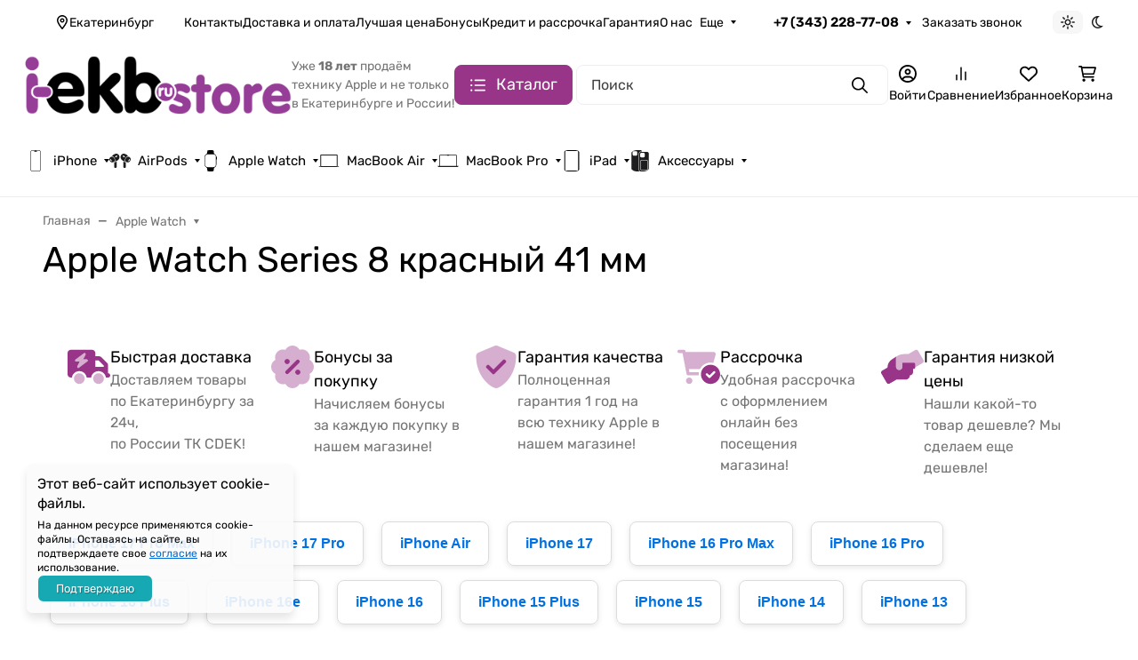

--- FILE ---
content_type: text/css
request_url: https://i-ekb.ru/store/wa-apps/shop/plugins/buy1click/css/style__.css?v=1.30.6
body_size: 4487
content:
	
		.buy1click-button_type_item {
			background: #963d97;
			color: #ffffff;
					}

		.buy1click-button_type_item:hover {
			background: #7d247e;
					}


		.buy1click-form_type_item .buy1click-form-button {
			background: #963d97;
			color: #ffffff;
					}

		.buy1click-form_type_item .buy1click-form-button:hover {
			background: #7d247e;
					}

		.buy1click-form_type_item .buy1click-form__policy a,
		.buy1click-form__re-send-link {
			color: #963d97;
		}

		.buy1click-form_type_item .buy1click-form__policy a:hover,
		.buy1click-form__re-send-link:hover {
			color: #963d97;
		}

		.buy1click-form_type_item .buy1click-input-text:focus,
		.buy1click-form_type_item input[type="text"].buy1click-input-text:focus,
		.buy1click-form_type_item .buy1click-form__captcha .wa-captcha-input:focus,
		.buy1click-form_type_item .buy1click-select.jq-selectbox .jq-selectbox__search input:focus,
		.buy1click-form_type_item .buy1click-textarea:focus {
			border-color: #963d97;
		}

		.buy1click-form_type_item .buy1click-select.jq-selectbox .jq-selectbox__dropdown ul li.sel {
			color: #963d97;
		}

		.buy1click-form_type_item .buy1click-select.jq-selectbox.focused .jq-selectbox__select {
			border-color: #963d97;
		}

		.buy1click-form_type_item .buy1click-shipping_checked,
		.buy1click-form_type_item .buy1click-payment_checked {
			border-color: #963d97;
		}

		.buy1click-form_type_item .buy1click-checkbox.jq-checkbox.checked {
			border-color: #963d97;
		}

		.buy1click-form_type_item .buy1click-checkbox__icon .buy1click-svg-icon__content {
			fill: #963d97 !important;
		}

		.buy1click-form_type_item .buy1click-shipping__icon-checked .buy1click-shipping__icon-radio .buy1click-svg-icon__content,
		.buy1click-form_type_item .buy1click-payment__icon-checked .buy1click-payments__icon-radio .buy1click-svg-icon__content {
			fill: #963d97 !important;
		}

		.buy1click-form_type_item .buy1click-item__col_photo {
					width: 50px;
				}

		.buy1click-form_type_item .buy1click-item__photo {
					width: 40px;
							height: auto;
				}

		@media all and (max-width: 520px) {
					.buy1click-form_type_item .buy1click-item {
				padding-left: 130px;
			}
		
			.buy1click-form_type_item .buy1click-item__photo {
							width: 80px;
										height: auto;
						}
		}

		.buy1click-button_type_cart {
			background: #963d97;
			color: #ffffff;
					}

		.buy1click-button_type_cart:hover {
			background: #7d247e;
					}

		.buy1click-form_type_cart .buy1click-form-button {
			background: #963d97;
			color: #ffffff;
					}

		.buy1click-form_type_cart .buy1click-form-button:hover {
			background: #7d247e;
					}

		.buy1click-form_type_cart .buy1click-form__policy a {
			color: #963d97;
		}

		.buy1click-form_type_cart .buy1click-form__policy a:hover {
			color: #963d97;
		}

		.buy1click-form_type_cart .buy1click-input-text:focus,
		.buy1click-form_type_cart input[type="text"].buy1click-input-text:focus,
		.buy1click-form_type_cart .buy1click-form__captcha .wa-captcha-input:focus,
		.buy1click-form_type_cart .buy1click-select.jq-selectbox .jq-selectbox__search input:focus,
		.buy1click-form_type_cart .buy1click-textarea:focus {
			border-color: #963d97;
		}

		.buy1click-form_type_cart .buy1click-select.jq-selectbox .jq-selectbox__dropdown ul li.sel {
			color: #963d97;
		}

		.buy1click-form_type_cart .buy1click-select.jq-selectbox.focused .jq-selectbox__select {
			border-color: #963d97;
		}

		.buy1click-form_type_cart .buy1click-shipping_checked,
		.buy1click-form_type_cart .buy1click-payment_checked {
			border-color: #963d97;
		}

		.buy1click-form_type_cart .buy1click-checkbox.jq-checkbox.checked {
			border-color: #963d97;
		}

		.buy1click-form_type_cart .buy1click-checkbox__icon .buy1click-svg-icon__content {
			fill: #963d97 !important;
		}

		.buy1click-form_type_cart .buy1click-shipping__icon-checked .buy1click-shipping__icon-radio .buy1click-svg-icon__content,
		.buy1click-form_type_cart .buy1click-payment__icon-checked .buy1click-payments__icon-radio .buy1click-svg-icon__content {
			fill: #963d97 !important;
		}

		.buy1click-form_type_cart .buy1click-item__col_photo {
					width: 50px;
				}

		.buy1click-form_type_cart .buy1click-item__photo {
					width: 40px;
							height: auto;
				}

		@media all and (max-width: 520px) {
					.buy1click-form_type_cart .buy1click-item {
				padding-left: 130px;
			}
		
			.buy1click-form_type_cart .buy1click-item__photo {
							width: 80px;
										height: auto;
						}
		}
	



--- FILE ---
content_type: image/svg+xml
request_url: https://i-ekb.ru/store/wa-data/public/menu/plugins/ewmenuimg/34/2/cases65d5cc72d56087.63504741.svg
body_size: 6355
content:
<?xml version="1.0" encoding="utf-8"?>
<svg viewBox="0 0 500 500" xmlns="http://www.w3.org/2000/svg">
  <path d="M 230.082 233.838 L 268.082 233.838 L 268.082 287.838 L 230.082 287.838 L 230.082 233.838 Z" fill="none"/>
  <path d="M 213.833 240.511 L 252.833 240.511 L 252.833 294.511 L 213.833 294.511 L 213.833 240.511 Z" fill="none"/>
  <path d="M 89.849 0 L 469.445 0 L 469.445 539.426 L 89.849 539.426 L 89.849 0 Z" fill="none" style=""/>
  <path d="M 225.207 485.086 C 223.25 481.117 221.867 476.905 220.964 472.213 C 220.261 468.554 219.867 464.617 219.728 459.841 C 219.632 456.851 219.632 452.914 219.632 447.82 L 219.632 445.99 C 219.632 445.99 219.632 96.557 219.632 96.557 L 219.632 94.6 C 219.632 89.631 219.632 85.705 219.728 82.696 C 219.867 77.93 220.271 74.004 220.964 70.343 C 221.867 65.653 223.25 61.439 225.207 57.462 C 227.282 53.238 229.952 49.419 233.154 46.101 C 236.378 42.76 240.101 39.961 244.206 37.802 C 248.111 35.738 252.249 34.27 256.856 33.322 C 260.452 32.579 264.292 32.164 268.962 32.015 C 271.803 31.919 275.516 31.919 280.653 31.919 L 282.357 31.919 C 282.357 31.919 282.6 31.919 282.6 31.919 L 293.239 31.919 C 293.132 31.238 293.068 30.503 292.942 29.855 C 292.207 26.111 291.1 22.77 289.558 19.642 C 287.952 16.408 285.888 13.482 283.43 10.963 C 280.962 8.429 278.111 6.313 274.963 4.663 C 274.122 4.217 273.217 3.898 272.345 3.525 C 270.048 2.557 267.665 1.727 265.015 1.196 C 261.994 0.579 258.685 0.228 254.589 0.089 C 251.718 -0.006 247.942 0.005 243.166 0.005 L 241.367 0.005 C 241.367 0.005 233.335 0.005 233.335 0.005 L 100.358 0.005 C 98.73 -0.006 97.368 0.005 95.975 0.005 C 95.209 0.005 94.399 0.005 93.709 0.015 C 91.91 0.026 90.305 0.046 88.933 0.089 C 84.837 0.228 81.528 0.579 78.507 1.196 C 74.847 1.94 71.592 3.067 68.559 4.663 C 65.411 6.313 62.56 8.429 60.093 10.963 C 57.634 13.482 55.57 16.408 53.965 19.642 C 52.411 22.76 51.305 26.111 50.581 29.855 C 49.986 32.962 49.646 36.366 49.508 40.567 C 49.422 43.503 49.422 47.376 49.422 52.27 L 49.422 54.143 C 49.422 54.143 49.422 445.851 49.422 445.851 L 49.422 447.734 C 49.422 452.629 49.422 456.49 49.508 459.437 C 49.646 463.639 49.986 467.032 50.581 470.138 C 51.305 473.894 52.411 477.234 53.965 480.351 C 55.559 483.585 57.623 486.51 60.093 489.042 C 62.56 491.575 65.411 493.691 68.559 495.34 C 71.592 496.925 74.847 498.064 78.507 498.807 C 81.528 499.425 84.837 499.776 88.933 499.903 C 91.475 499.989 94.73 500 98.772 500 C 99.294 500 99.826 500 100.38 500 L 234.559 500 C 235.504 500 236.302 499.989 237.155 499.989 C 235.772 498.873 234.399 497.735 233.154 496.458 C 229.952 493.128 227.271 489.309 225.207 485.086 Z M 181.579 50.535 L 181.579 103.726 C 181.579 118.387 169.654 130.322 154.984 130.322 L 101.793 130.322 C 87.134 130.322 75.198 118.387 75.198 103.726 L 75.198 50.535 C 75.198 35.866 87.134 23.94 101.793 23.94 L 154.984 23.94 C 169.654 23.94 181.579 35.866 181.579 50.535 Z M 416.44 255.322 L 416.44 446.809 C 416.44 455.606 409.28 462.766 400.483 462.766 L 293.813 462.766 C 293.877 461.755 293.974 460.852 294.006 459.754 C 294.006 459.67 294.006 459.543 294.006 459.457 C 294.006 459.447 294.006 459.437 294.006 459.425 C 294.1 456.48 294.1 452.597 294.1 447.682 L 294.1 239.363 L 400.483 239.363 C 409.28 239.363 416.44 246.524 416.44 255.322 Z M 294.1 447.682 C 294.1 452.585 294.09 456.457 294.006 459.457 C 293.974 460.66 293.877 461.68 293.801 462.766 L 283.461 462.766 C 283.355 462.766 283.271 462.734 283.164 462.734 C 274.505 462.574 267.505 455.5 267.505 446.809 L 267.505 255.322 C 267.505 246.524 274.664 239.363 283.461 239.363 L 294.1 239.363 L 294.1 447.682 Z M 453.577 83.024 C 453.45 78.833 453.121 75.44 452.525 72.344 C 451.813 68.599 450.717 65.259 449.184 62.154 C 447.599 58.92 445.557 56.003 443.131 53.483 C 440.694 50.961 437.875 48.845 434.768 47.205 C 431.77 45.62 428.546 44.483 424.938 43.738 C 421.949 43.132 418.674 42.78 414.631 42.642 C 412.088 42.558 408.822 42.558 404.78 42.558 L 401.578 42.558 C 401.578 42.558 294.038 42.558 294.038 42.558 L 280.653 42.558 C 280.494 42.558 280.345 42.558 280.187 42.558 C 275.664 42.558 272.069 42.558 269.314 42.642 C 265.26 42.78 261.983 43.132 259.005 43.738 C 255.388 44.483 252.176 45.62 249.175 47.205 C 246.057 48.845 243.25 50.961 240.813 53.483 C 238.378 56.003 236.334 58.929 234.749 62.154 C 233.229 65.259 232.134 68.599 231.419 72.344 C 230.825 75.44 230.484 78.833 230.355 83.024 C 230.271 85.973 230.271 89.833 230.271 94.728 L 230.271 96.557 C 230.271 96.557 230.271 445.99 230.271 445.99 L 230.271 447.829 C 230.271 452.713 230.271 456.586 230.355 459.521 C 230.484 463.713 230.825 467.107 231.419 470.212 C 232.134 473.957 233.229 477.287 234.749 480.393 C 236.334 483.627 238.378 486.542 240.813 489.064 C 243.25 491.595 246.057 493.702 249.175 495.351 C 251.505 496.574 254.027 497.458 256.696 498.17 C 257.463 498.383 258.195 498.638 259.005 498.807 C 259.942 499 260.974 499.128 261.983 499.266 C 263.589 499.49 265.344 499.66 267.238 499.767 C 267.941 499.808 268.558 499.883 269.314 499.903 C 271.207 499.969 273.654 499.978 276.376 499.989 C 277.312 499.989 278.154 500 279.195 500 L 404.737 500 C 408.801 500 412.079 499.989 414.631 499.903 C 418.674 499.776 421.949 499.425 424.938 498.807 C 428.546 498.064 431.77 496.936 434.768 495.351 C 437.887 493.702 440.694 491.586 443.131 489.064 C 445.567 486.542 447.599 483.627 449.184 480.393 C 450.717 477.287 451.813 473.948 452.525 470.212 C 453.121 467.116 453.45 463.713 453.577 459.521 C 453.674 456.596 453.674 452.755 453.674 447.905 L 453.674 94.652 C 453.674 89.789 453.674 85.95 453.577 83.024 Z M 427.078 446.809 C 427.078 461.489 415.163 473.404 400.483 473.404 L 283.461 473.404 C 282.793 473.404 282.164 473.256 281.504 473.202 C 267.749 472.192 256.866 460.82 256.866 446.809 L 256.866 255.322 C 256.866 240.629 268.771 228.726 283.461 228.726 L 294.1 228.726 L 294.1 175.534 L 294.1 228.726 L 400.483 228.726 C 415.163 228.726 427.078 240.629 427.078 255.322 L 427.078 446.809 Z M 278.143 170.216 C 263.473 170.216 251.548 158.28 251.548 143.62 L 251.548 90.429 C 251.548 75.76 263.473 63.834 278.143 63.834 L 331.334 63.834 C 345.993 63.834 357.929 75.76 357.929 90.429 L 357.929 143.62 C 357.929 158.28 345.993 170.216 331.334 170.216 L 278.143 170.216 Z M 294.1 54.143 L 294.1 58.514 L 294.1 53.089 L 294.1 54.143 Z" fill="#1d1d1f" style=""/>
</svg>

--- FILE ---
content_type: image/svg+xml
request_url: https://i-ekb.ru/store/wa-data/public/menu/plugins/ewmenuimg/3/2/aplwtch65d5d00d07a7f3.23388745.svg
body_size: 1987
content:
<?xml version="1.0" encoding="utf-8"?>
<svg viewBox="0 0 500 500" xmlns="http://www.w3.org/2000/svg">
  <path d="M 230.082 233.838 L 268.082 233.838 L 268.082 287.838 L 230.082 287.838 L 230.082 233.838 Z" fill="none"/>
  <path d="M 213.833 240.511 L 252.833 240.511 L 252.833 294.511 L 213.833 294.511 L 213.833 240.511 Z" fill="none"/>
  <path d="M 89.849 0 L 469.445 0 L 469.445 539.426 L 89.849 539.426 L 89.849 0 Z" fill="none" style=""/>
  <path d="M 140.745 77.321 L 219.745 77.321 L 219.745 131.321 L 140.745 131.321 L 140.745 77.321 Z" fill="none"/>
  <rect width="85" height="54" fill="none" x="187.56" y="215.306"/>
  <path d="M 394.927 157.311 L 383.431 157.311 C 383.157 129.838 367.158 106.185 344.007 94.793 C 332.604 87.045 325.83 76.225 324.753 64.525 L 319.743 21.134 C 318.175 9.238 316.226 7.472 297.889 3.576 C 297.889 3.576 270.371 0 245.754 0 C 221.123 0 193.607 3.576 193.607 3.576 C 175.27 7.472 173.321 9.238 171.751 21.134 L 166.743 64.525 C 165.666 76.248 159.155 87.079 147.799 94.827 C 124.488 106.333 108.407 130.275 108.407 158.033 L 108.407 340.5 C 108.407 367.869 124.017 391.547 146.801 403.236 C 158.858 411.224 165.31 423.304 166.433 435.463 L 171.441 478.854 C 173 490.762 174.948 492.516 193.297 496.424 C 193.297 496.424 220.815 500 245.432 500 C 270.05 500 297.568 496.424 297.568 496.424 C 315.916 492.516 317.865 490.762 319.424 478.854 L 324.432 435.463 C 325.532 423.544 332.511 411.627 344.304 403.616 C 367.49 392.063 383.465 368.177 383.465 340.5 L 383.465 217.252 L 394.927 217.252 L 394.927 157.311 Z M 372.005 340.5 C 372.005 373.083 345.508 399.581 312.936 399.581 L 178.949 399.581 C 146.364 399.581 119.869 373.083 119.869 340.5 L 119.869 158.033 C 119.869 125.462 146.364 98.964 178.949 98.964 L 312.936 98.964 C 345.508 98.964 372.005 125.462 372.005 158.033 L 372.005 217.252 L 372.005 340.5 Z" style=""/>
  <path d="M 131.879 214.571 L 156.879 214.571 L 156.879 268.571 L 131.879 268.571 L 131.879 214.571 Z" fill="none"/>
</svg>

--- FILE ---
content_type: image/svg+xml
request_url: https://i-ekb.ru/store/wa-data/public/menu/plugins/ewmenuimg/4/2/iphoneonly65d5c5b59bc1f9.09823015.svg
body_size: 4933
content:
<?xml version="1.0" encoding="utf-8"?>
<svg viewBox="0 0 500 500" xmlns="http://www.w3.org/2000/svg">
  <path d="M 230.082 233.838 L 268.082 233.838 L 268.082 287.838 L 230.082 287.838 L 230.082 233.838 Z" fill="none"/>
  <path d="M 273.14 16.872 L 228.747 16.872 C 223.385 16.872 219.023 21.223 219.023 26.585 C 219.023 31.957 223.374 36.309 228.736 36.319 L 273.14 36.319 C 278.502 36.319 282.864 31.968 282.864 26.596 C 282.864 21.223 278.502 16.872 273.14 16.872 Z M 367.97 54.319 L 367.97 445.681 C 367.97 447.287 367.97 449.032 367.959 450.755 C 367.959 450.755 367.959 450.755 367.959 450.755 C 367.959 450.755 367.959 450.766 367.959 450.766 C 367.949 452.745 367.927 454.691 367.874 456.372 C 367.736 461.074 367.385 464.66 366.757 468 C 366.002 472.021 364.832 475.617 363.193 478.957 C 361.491 482.426 359.31 485.564 356.704 488.277 C 354.087 490.989 351.076 493.266 347.747 495.032 C 344.523 496.734 341.076 497.947 337.204 498.734 C 333.981 499.394 330.534 499.755 326.034 499.904 C 324.853 499.936 323.502 499.957 322.13 499.968 C 322.13 499.968 322.119 499.979 322.119 499.979 C 322.108 499.979 322.108 499.968 322.098 499.968 C 320.63 499.989 319.14 499.989 317.672 499.989 C 317.661 499.989 317.661 500 317.661 500 C 317.661 500 317.661 499.989 317.661 499.989 C 317.395 499.989 317.119 500 316.853 500 L 185.044 500 C 181.97 500 178.555 499.989 175.853 499.904 C 171.353 499.755 167.906 499.394 164.683 498.734 C 161.438 498.074 158.534 497.043 155.768 495.745 C 155.236 495.489 154.661 495.309 154.14 495.032 C 150.821 493.266 147.821 491 145.215 488.298 C 145.204 488.287 145.193 488.287 145.193 488.277 C 142.576 485.564 140.395 482.426 138.704 478.968 C 137.055 475.606 135.895 472.021 135.14 468 C 134.502 464.628 134.151 461.043 134.012 456.372 C 133.917 453.213 133.927 449.128 133.927 445.649 L 133.927 54.351 C 133.927 53.968 133.927 53.532 133.927 53.138 C 133.927 49.936 133.927 46.426 134.012 43.617 C 134.023 43.245 134.066 42.968 134.076 42.606 C 134.236 38.468 134.555 35.096 135.14 32 C 135.895 27.968 137.055 24.383 138.704 21.032 C 140.395 17.574 142.576 14.436 145.193 11.723 C 147.8 9 150.821 6.734 154.14 4.968 C 157.364 3.255 160.81 2.043 164.683 1.255 C 167.895 0.606 171.342 0.245 175.853 0.096 C 177.034 0.053 178.406 0.043 179.768 0.021 C 179.768 0.021 179.778 0.021 179.778 0.021 C 179.778 0.021 179.778 0.021 179.789 0.021 C 181.034 0.011 182.257 0 183.502 0 L 184.225 0 C 184.225 0 184.225 0 184.225 0 L 184.236 0 L 184.417 0 C 184.8 0 185.183 0 185.566 0 L 315.927 0 C 316.661 0 317.417 0 318.193 0 C 320.885 0 323.725 0.021 326.034 0.096 C 330.544 0.245 333.991 0.596 337.204 1.255 C 341.076 2.043 344.534 3.255 347.747 4.968 C 351.076 6.734 354.087 9 356.704 11.723 C 359.31 14.436 361.491 17.564 363.193 21.032 C 364.832 24.383 366.002 27.968 366.757 32 C 367.385 35.34 367.736 38.926 367.874 43.617 C 367.927 45.309 367.949 47.255 367.959 49.234 C 367.959 49.234 367.959 49.234 367.959 49.234 C 367.959 49.245 367.959 49.245 367.959 49.245 C 367.959 50.957 367.97 52.702 367.97 54.319 Z M 357.332 54.319 L 357.321 49.298 C 357.31 47.394 357.289 45.532 357.247 43.926 C 357.119 39.809 356.832 36.734 356.3 33.979 C 355.725 30.883 354.853 28.181 353.64 25.702 C 352.427 23.234 350.874 21.011 349.034 19.096 C 347.204 17.191 345.098 15.596 342.768 14.362 C 340.459 13.138 337.949 12.266 335.087 11.681 C 332.481 11.149 329.587 10.851 325.683 10.723 C 323.481 10.66 320.768 10.638 318.193 10.638 L 315.97 10.638 L 183.502 10.638 L 179.906 10.66 L 179.885 10.66 C 178.598 10.67 177.31 10.691 176.193 10.723 C 172.3 10.851 169.406 11.149 166.81 11.681 C 163.938 12.266 161.427 13.138 159.119 14.362 C 156.789 15.596 154.683 17.191 152.853 19.096 C 151.012 21.011 149.459 23.234 148.247 25.713 C 147.034 28.191 146.161 30.883 145.587 33.957 C 145.087 36.628 144.81 39.606 144.672 43.447 C 144.672 43.628 144.651 43.755 144.651 43.936 C 144.555 46.904 144.555 50.713 144.555 54.011 L 144.555 445.649 C 144.555 449.287 144.555 453.096 144.651 456.064 C 144.768 460.138 145.055 463.213 145.587 466.032 C 146.161 469.106 147.034 471.809 148.247 474.287 C 149.459 476.755 151.012 478.979 152.853 480.904 C 153.704 481.787 154.8 482.362 155.768 483.106 C 156.885 483.957 157.874 484.968 159.13 485.638 C 161.225 486.745 163.576 487.5 166.13 488.074 C 166.374 488.138 166.544 488.266 166.8 488.319 C 169.417 488.851 172.31 489.138 176.193 489.266 C 178.8 489.351 182.076 489.362 185.034 489.362 L 317.661 489.362 L 321.991 489.33 C 323.31 489.319 324.576 489.309 325.683 489.266 C 329.576 489.138 332.47 488.851 335.076 488.319 C 337.949 487.734 340.459 486.851 342.768 485.628 C 345.098 484.394 347.204 482.809 349.034 480.904 C 350.874 478.989 352.427 476.755 353.63 474.287 C 354.853 471.809 355.725 469.106 356.3 466.032 C 356.821 463.255 357.119 460.181 357.236 456.053 C 357.289 454.457 357.31 452.606 357.31 450.713 L 357.321 445.681 L 357.321 54.319 L 357.332 54.319 Z" style=""/>
</svg>

--- FILE ---
content_type: image/svg+xml
request_url: https://i-ekb.ru/store/wa-data/public/menu/plugins/ewmenuimg/28/2/mbp65d5cc6d688b05.84892321.svg
body_size: 3357
content:
<?xml version="1.0" encoding="utf-8"?>
<svg viewBox="0 0 500 500" xmlns="http://www.w3.org/2000/svg">
  <path d="M 230.082 233.838 L 268.082 233.838 L 268.082 287.838 L 230.082 287.838 L 230.082 233.838 Z" fill="none"/>
  <path d="M 213.833 240.511 L 252.833 240.511 L 252.833 294.511 L 213.833 294.511 L 213.833 240.511 Z" fill="none"/>
  <path d="M 89.849 0 L 469.445 0 L 469.445 539.426 L 89.849 539.426 L 89.849 0 Z" fill="none" style=""/>
  <path d="M 140.745 77.321 L 219.745 77.321 L 219.745 131.321 L 140.745 131.321 L 140.745 77.321 Z" fill="none"/>
  <rect width="85" height="54" fill="none" x="187.56" y="215.306"/>
  <path d="M 500 369.391 L 500 378.833 C 500 386.892 493.46 393.432 485.403 393.432 L 463.924 393.432 L 461.51 398.269 L 432.327 398.269 L 429.913 393.432 L 70.087 393.432 L 67.663 398.269 L 38.49 398.269 L 36.068 393.432 L 14.597 393.432 C 6.53 393.422 0 386.892 0 378.833 L 0 369.391 L 48.077 369.391 C 48.077 369.391 48.077 151.181 48.089 144.104 C 48.098 139.218 48.107 136.077 48.125 133.698 C 48.146 131.354 48.185 129.749 48.221 128.451 C 48.26 126.526 48.404 124.603 48.656 122.699 C 48.934 120.43 49.579 118.22 50.539 116.141 C 52.365 112.345 55.433 109.277 59.24 107.461 C 61.309 106.498 63.519 105.853 65.79 105.575 C 67.702 105.326 69.625 105.183 71.558 105.134 C 72.858 105.094 74.461 105.065 76.819 105.047 C 79.194 105.026 82.348 105.008 87.221 105 C 90.52 105 99.979 105 99.979 105 L 400.011 105 C 405.559 105 409.472 105 412.771 105.008 C 417.645 105.017 420.797 105.026 423.185 105.047 C 425.529 105.065 427.134 105.094 428.432 105.143 C 430.366 105.183 432.288 105.326 434.202 105.583 C 436.471 105.863 438.684 106.498 440.758 107.469 C 444.559 109.287 447.625 112.345 449.453 116.141 C 450.414 118.22 451.056 120.43 451.336 122.699 C 451.588 124.613 451.732 126.526 451.771 128.459 C 451.818 129.749 451.844 131.354 451.866 133.698 C 451.884 136.077 451.905 139.218 451.915 144.104 C 451.923 151.181 451.923 369.391 451.923 369.391 L 500 369.391 Z M 437.499 369.391 C 437.499 369.391 437.499 151.199 437.481 144.122 C 437.473 139.297 437.461 136.173 437.443 133.816 C 437.422 131.642 437.394 130.133 437.355 128.93 C 437.326 127.518 437.229 126.104 437.059 124.7 C 436.973 123.902 436.768 123.114 436.441 122.382 C 436.24 121.968 435.971 121.594 435.652 121.267 C 435.325 120.94 434.942 120.672 434.527 120.478 C 433.787 120.151 432.999 119.941 432.191 119.863 C 430.789 119.69 429.377 119.584 427.961 119.557 C 426.75 119.518 425.251 119.489 423.049 119.471 C 420.692 119.449 417.568 119.44 412.74 119.431 L 399.999 119.422 L 276.714 119.422 L 276.714 119.557 C 276.714 124.854 272.423 129.144 267.127 129.144 L 232.867 129.144 C 227.577 129.144 223.281 124.854 223.281 119.557 L 223.281 119.422 L 187.492 119.422 L 99.992 119.422 L 87.243 119.431 C 82.414 119.44 79.298 119.449 76.941 119.471 C 74.741 119.489 73.232 119.518 72.021 119.557 C 70.605 119.584 69.203 119.68 67.799 119.863 C 66.993 119.941 66.203 120.143 65.463 120.469 C 65.049 120.672 64.675 120.93 64.348 121.257 C 64.011 121.594 63.742 121.98 63.529 122.411 C 63.21 123.144 63.009 123.92 62.936 124.721 C 62.761 126.112 62.656 127.518 62.627 128.93 C 62.596 130.112 62.57 131.624 62.548 133.834 C 62.53 136.173 62.521 139.297 62.509 144.134 C 62.501 151.199 62.491 369.391 62.491 369.391 L 437.499 369.391 Z" fill="#1d1d1f" style=""/>
</svg>